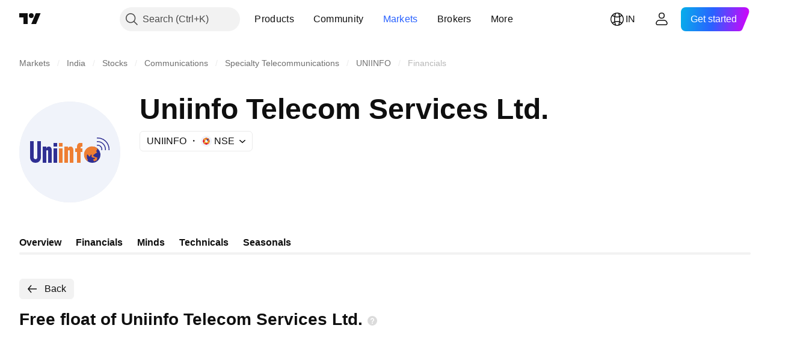

--- FILE ---
content_type: application/javascript; charset=utf-8
request_url: https://static.tradingview.com/static/bundles/en.60866.3e7cba8cbe6d9d5f6f4b.js
body_size: 9341
content:
(self.webpackChunktradingview=self.webpackChunktradingview||[]).push([[60866,63173,43878,87178,8955,37117,47742,8800,83477],{431062:e=>{e.exports=["About"]},610795:e=>{e.exports=["Annual"]},185330:e=>{e.exports=["Final"]},505170:e=>{e.exports=["Interim"]},603595:e=>{e.exports=["Other"]},362668:e=>{e.exports=["Monthly"]},451262:e=>{e.exports=["Semi-Annual"]},964836:e=>{e.exports=["Special"]},46793:e=>{e.exports=["Quarterly"]},340022:e=>{e.exports=["Weekly"]},183699:e=>{e.exports=["Next"]},783477:e=>{e.exports=Object.create(null),e.exports.Technicals_study=["Technicals"],e.exports["*All Candlestick Patterns*_study"]=["*All Candlestick Patterns*"],e.exports["24-hour Volume_study"]=["24-hour Volume"],e.exports["52 Week High/Low_study"]=["52 Week High/Low"],e.exports.ASI_study=["ASI"],e.exports["Abandoned Baby - Bearish_study"]=["Abandoned Baby - Bearish"],e.exports["Abandoned Baby - Bullish_study"]=["Abandoned Baby - Bullish"],e.exports["Accelerator Oscillator_study"]=["Accelerator Oscillator"],e.exports["Accounts payable_study"]=["Accounts payable"],e.exports["Accounts receivable - trade, net_study"]=["Accounts receivable - trade, net"],e.exports["Accounts receivables, gross_study"]=["Accounts receivables, gross"],e.exports.Accruals_study=["Accruals"],e.exports["Accrued payroll_study"]=["Accrued payroll"],e.exports["Accumulated depreciation, total_study"]=["Accumulated depreciation, total"],e.exports["Accumulation/Distribution_study"]=["Accumulation/Distribution"],e.exports["Accumulative Swing Index_study"]=["Accumulative Swing Index"],e.exports["Additional paid-in capital/Capital surplus_study"]=["Additional paid-in capital/Capital surplus"],e.exports["Advance Decline Line_study"]=["Advance Decline Line"],e.exports["Advance Decline Ratio_study"]=["Advance Decline Ratio"],e.exports["Advance/Decline Ratio (Bars)_study"]=["Advance/Decline Ratio (Bars)"],e.exports["Advance/Decline_study"]=["Advance/Decline"],e.exports["After tax other income/expense_study"]=["After tax other income/expense"],e.exports["All Chart Patterns_study"]=["All Chart Patterns"],e.exports["Altman Z-score_study"]=["Altman Z-score"],e.exports["Amortization of deferred charges_study"]=["Amortization of deferred charges"],e.exports["Amortization of intangibles_study"]=["Amortization of intangibles"],e.exports.Amortization_study=["Amortization"],e.exports["Anchored Volume Profile_study"]=["Anchored Volume Profile"],e.exports["Arnaud Legoux Moving Average_study"]=["Arnaud Legoux Moving Average"],e.exports.Aroon_study=["Aroon"],e.exports["Asset turnover_study"]=["Asset turnover"],e.exports["Auto Anchored Volume Profile_study"]=["Auto Anchored Volume Profile"],e.exports["Auto Fib Extension_study"]=["Auto Fib Extension"],e.exports["Auto Fib Retracement_study"]=["Auto Fib Retracement"],e.exports["Auto Pitchfork_study"]=["Auto Pitchfork"],e.exports["Auto Trendlines_study"]=["Auto Trendlines"],e.exports["Average Daily Range_study"]=["Average Daily Range"],e.exports["Average Day Range_study"]=["Average Day Range"],
e.exports["Average Directional Index_study"]=["Average Directional Index"],e.exports["Average Price_study"]=["Average Price"],e.exports["Average True Range_study"]=["Average True Range"],e.exports["Average basic shares outstanding_study"]=["Average basic shares outstanding"],e.exports["Awesome Oscillator_study"]=["Awesome Oscillator"],e.exports.BBTrend_study=["BBTrend"],e.exports["Bad debt / Doubtful accounts_study"]=["Bad debt / Doubtful accounts"],e.exports["Balance of Power_study"]=["Balance of Power"],e.exports["BarUpDn Strategy_study"]=["BarUpDn Strategy"],e.exports["Basic EPS_study"]=["Basic EPS"],e.exports["Basic earnings per share (Basic EPS)_study"]=["Basic earnings per share (Basic EPS)"],e.exports["Bearish Flag Chart Pattern_study"]=["Bearish Flag Chart Pattern"],e.exports["Bearish Pennant Chart Pattern_study"]=["Bearish Pennant Chart Pattern"],e.exports["Beneish M-score_study"]=["Beneish M-score"],e.exports["Bollinger BandWidth_study"]=["Bollinger BandWidth"],e.exports["Bollinger Bands %b_study"]=["Bollinger Bands %b"],e.exports["Bollinger Bands Strategy directed_study"]=["Bollinger Bands Strategy directed"],e.exports["Bollinger Bands Strategy_study"]=["Bollinger Bands Strategy"],e.exports["Bollinger Bands_study"]=["Bollinger Bands"],e.exports["Bollinger Bars_study"]=["Bollinger Bars"],e.exports["Book value per share_study"]=["Book value per share"],e.exports["Bull Bear Power_study"]=["Bull Bear Power"],e.exports["Bullish Flag Chart Pattern_study"]=["Bullish Flag Chart Pattern"],e.exports["Bullish Pennant Chart Pattern_study"]=["Bullish Pennant Chart Pattern"],e.exports["Buyback yield %_study"]=["Buyback yield %"],e.exports["COGS to revenue ratio_study"]=["COGS to revenue ratio"],e.exports.CRSI_study=["CRSI"],e.exports["CapEx per share_study"]=["CapEx per share"],e.exports["Capital and operating lease obligations_study"]=["Capital and operating lease obligations"],e.exports["Capital expenditures - fixed assets_study"]=["Capital expenditures - fixed assets"],e.exports["Capital expenditures - other assets_study"]=["Capital expenditures - other assets"],e.exports["Capital expenditures_study"]=["Capital expenditures"],e.exports["Capitalized lease obligations_study"]=["Capitalized lease obligations"],e.exports["Cash & equivalents_study"]=["Cash & equivalents"],e.exports["Cash and short term investments_study"]=["Cash and short term investments"],e.exports["Cash conversion cycle_study"]=["Cash conversion cycle"],e.exports["Cash from financing activities_study"]=["Cash from financing activities"],e.exports["Cash from investing activities_study"]=["Cash from investing activities"],e.exports["Cash from operating activities_study"]=["Cash from operating activities"],e.exports["Cash per share_study"]=["Cash per share"],e.exports["Cash to debt ratio_study"]=["Cash to debt ratio"],e.exports["Chaikin Money Flow_study"]=["Chaikin Money Flow"],e.exports["Chaikin Oscillator_study"]=["Chaikin Oscillator"],e.exports["Chaikin Volatility_study"]=["Chaikin Volatility"],
e.exports["Chande Kroll Stop_study"]=["Chande Kroll Stop"],e.exports["Chande Momentum Oscillator_study"]=["Chande Momentum Oscillator"],e.exports["Change in accounts payable_study"]=["Change in accounts payable"],e.exports["Change in accounts receivable_study"]=["Change in accounts receivable"],e.exports["Change in accrued expenses_study"]=["Change in accrued expenses"],e.exports["Change in inventories_study"]=["Change in inventories"],e.exports["Change in other assets/liabilities_study"]=["Change in other assets/liabilities"],e.exports["Change in taxes payable_study"]=["Change in taxes payable"],e.exports["Changes in working capital_study"]=["Changes in working capital"],e.exports.ChannelBreakOutStrategy_study=["ChannelBreakOutStrategy"],e.exports["Chop Zone_study"]=["Chop Zone"],e.exports["Choppiness Index_study"]=["Choppiness Index"],e.exports["Commodity Channel Index_study"]=["Commodity Channel Index"],e.exports["Common dividends paid_study"]=["Common dividends paid"],e.exports["Common equity, total_study"]=["Common equity, total"],e.exports["Common stock par/Carrying value_study"]=["Common stock par/Carrying value"],e.exports.Compare_study=["Compare"],e.exports["Conditional Expressions_study"]=["Conditional Expressions"],e.exports["Connors RSI_study"]=["Connors RSI"],e.exports.ConnorsRSI_study=["ConnorsRSI"],e.exports["Consecutive Up/Down Strategy_study"]=["Consecutive Up/Down Strategy"],e.exports["Coppock Curve_study"]=["Coppock Curve"],e.exports["Correlation - Log_study"]=["Correlation - Log"],e.exports["Correlation Coefficient_study"]=["Correlation Coefficient"],e.exports["Cost of goods sold_study"]=["Cost of goods sold"],e.exports["Cost of goods_study"]=["Cost of goods"],e.exports["Crypto Open Interest_study"]=["Crypto Open Interest"],e.exports["Cumulative Volume Delta_study"]=["Cumulative Volume Delta"],e.exports["Cumulative Volume Index_study"]=["Cumulative Volume Index"],e.exports["Cup and Handle Chart Pattern_study"]=["Cup and Handle Chart Pattern"],e.exports["Current portion of LT debt and capital leases_study"]=["Current portion of LT debt and capital leases"],e.exports["Current ratio_study"]=["Current ratio"],e.exports.DMI_study=["DMI"],e.exports["Dark Cloud Cover - Bearish_study"]=["Dark Cloud Cover - Bearish"],e.exports["Days inventory_study"]=["Days inventory"],e.exports["Days payable_study"]=["Days payable"],e.exports["Days sales outstanding_study"]=["Days sales outstanding"],e.exports["Debt to EBITDA ratio_study"]=["Debt to EBITDA ratio"],e.exports["Debt to assets ratio_study"]=["Debt to assets ratio"],e.exports["Debt to equity ratio_study"]=["Debt to equity ratio"],e.exports["Debt to revenue ratio_study"]=["Debt to revenue ratio"],e.exports["Deferred income, current_study"]=["Deferred income, current"],e.exports["Deferred income, non-current_study"]=["Deferred income, non-current"],e.exports["Deferred tax assets_study"]=["Deferred tax assets"],e.exports["Deferred tax liabilities_study"]=["Deferred tax liabilities"],e.exports["Deferred taxes (cash flow)_study"]=["Deferred taxes (cash flow)"],
e.exports["Deprecation and amortization_study"]=["Deprecation and amortization"],e.exports["Depreciation & amortization (cash flow)_study"]=["Depreciation & amortization (cash flow)"],e.exports["Depreciation/depletion_study"]=["Depreciation/depletion"],e.exports.Depreciation_study=["Depreciation"],e.exports["Detrended Price Oscillator_study"]=["Detrended Price Oscillator"],e.exports["Diluted EPS_study"]=["Diluted EPS"],e.exports["Diluted earnings per share (Diluted EPS)_study"]=["Diluted earnings per share (Diluted EPS)"],e.exports["Diluted net income available to common stockholders_study"]=["Diluted net income available to common stockholders"],e.exports["Diluted shares outstanding_study"]=["Diluted shares outstanding"],e.exports["Dilution adjustment_study"]=["Dilution adjustment"],e.exports["Directional Movement Index_study"]=["Directional Movement Index"],e.exports["Directional Movement_study"]=["Directional Movement"],e.exports["Discontinued operations_study"]=["Discontinued operations"],e.exports["Divergence Indicator_study"]=["Divergence Indicator"],e.exports["Dividend payout ratio %_study"]=["Dividend payout ratio %"],e.exports["Dividend yield %_study"]=["Dividend yield %"],e.exports["Dividends payable_study"]=["Dividends payable"],e.exports["Dividends per share - common stock primary issue_study"]=["Dividends per share - common stock primary issue"],e.exports["Doji Star - Bearish_study"]=["Doji Star - Bearish"],e.exports["Doji Star - Bullish_study"]=["Doji Star - Bullish"],e.exports.Doji_study=["Doji"],e.exports["Donchian Channels_study"]=["Donchian Channels"],e.exports["Double Bottom Chart Pattern_study"]=["Double Bottom Chart Pattern"],e.exports["Double EMA_study"]=["Double EMA"],e.exports["Double Top Chart Pattern_study"]=["Double Top Chart Pattern"],e.exports["Downside Tasuki Gap - Bearish_study"]=["Downside Tasuki Gap - Bearish"],e.exports["Dragonfly Doji - Bullish_study"]=["Dragonfly Doji - Bullish"],e.exports["EBIT per share_study"]=["EBIT per share"],e.exports["EBITDA margin %_study"]=["EBITDA margin %"],e.exports["EBITDA per share_study"]=["EBITDA per share"],e.exports.EBITDA_study=["EBITDA"],e.exports.EBIT_study=["EBIT"],e.exports["EMA Cross_study"]=["EMA Cross"],e.exports["EPS basic one year growth_study"]=["EPS basic one year growth"],e.exports["EPS diluted one year growth_study"]=["EPS diluted one year growth"],e.exports["EPS estimates_study"]=["EPS estimates"],e.exports["Earnings yield_study"]=["Earnings yield"],e.exports["Ease Of Movement_study"]=["Ease Of Movement"],e.exports["Ease of Movement_study"]=["Ease of Movement"],e.exports["Effective interest rate on debt %_study"]=["Effective interest rate on debt %"],e.exports["Elder Force Index_study"]=["Elder Force Index"],e.exports["Elder's Force Index_study"]=["Elder's Force Index"],e.exports["Elders Force Index_study"]=["Elders Force Index"],e.exports["Elliott Wave Chart Pattern_study"]=["Elliott Wave Chart Pattern"],e.exports["Engulfing - Bearish_study"]=["Engulfing - Bearish"],e.exports["Engulfing - Bullish_study"]=["Engulfing - Bullish"],
e.exports["Enterprise value to EBIT ratio_study"]=["Enterprise value to EBIT ratio"],e.exports["Enterprise value to EBITDA ratio_study"]=["Enterprise value to EBITDA ratio"],e.exports["Enterprise value to revenue ratio_study"]=["Enterprise value to revenue ratio"],e.exports["Enterprise value_study"]=["Enterprise value"],e.exports.Envelope_study=["Envelope"],e.exports.Envelopes_study=["Envelopes"],e.exports["Equity in earnings_study"]=["Equity in earnings"],e.exports["Equity to assets ratio_study"]=["Equity to assets ratio"],e.exports["Evening Doji Star - Bearish_study"]=["Evening Doji Star - Bearish"],e.exports["Evening Star - Bearish_study"]=["Evening Star - Bearish"],e.exports["Falling Three Methods - Bearish_study"]=["Falling Three Methods - Bearish"],e.exports["Falling Wedge Chart Pattern_study"]=["Falling Wedge Chart Pattern"],e.exports["Falling Window - Bearish_study"]=["Falling Window - Bearish"],e.exports["Financing activities – other sources_study"]=["Financing activities – other sources"],e.exports["Financing activities – other uses_study"]=["Financing activities – other uses"],e.exports["Fisher Transform_study"]=["Fisher Transform"],e.exports["Fixed Range Volume Profile_study"]=["Fixed Range Volume Profile"],e.exports["Fixed Range_study"]=["Fixed Range"],e.exports["Float shares outstanding_study"]=["Float shares outstanding"],e.exports["Free cash flow margin %_study"]=["Free cash flow margin %"],e.exports["Free cash flow per share_study"]=["Free cash flow per share"],e.exports["Free cash flow_study"]=["Free cash flow"],e.exports["Free float_study"]=["Free float"],e.exports["Fulmer H factor_study"]=["Fulmer H factor"],e.exports["Funding Rate_study"]=["Funding Rate"],e.exports["Funds from operations_study"]=["Funds from operations"],e.exports.Gaps_study=["Gaps"],e.exports["Goodwill to assets ratio_study"]=["Goodwill to assets ratio"],e.exports["Goodwill, net_study"]=["Goodwill, net"],e.exports["Graham's number_study"]=["Graham's number"],e.exports["Gravestone Doji - Bearish_study"]=["Gravestone Doji - Bearish"],e.exports["Greedy Strategy_study"]=["Greedy Strategy"],e.exports["Gross margin %_study"]=["Gross margin %"],e.exports["Gross profit to assets ratio_study"]=["Gross profit to assets ratio"],e.exports["Gross profit_study"]=["Gross profit"],e.exports["Gross property/plant/equipment_study"]=["Gross property/plant/equipment"],e.exports["Guppy Multiple Moving Average_study"]=["Guppy Multiple Moving Average"],e.exports["Hammer - Bullish_study"]=["Hammer - Bullish"],e.exports["Hanging Man - Bearish_study"]=["Hanging Man - Bearish"],e.exports["Harami - Bearish_study"]=["Harami - Bearish"],e.exports["Harami - Bullish_study"]=["Harami - Bullish"],e.exports["Harami Cross - Bearish_study"]=["Harami Cross - Bearish"],e.exports["Harami Cross - Bullish_study"]=["Harami Cross - Bullish"],e.exports["Head and Shoulders Chart Pattern_study"]=["Head and Shoulders Chart Pattern"],e.exports["Historical Volatility_study"]=["Historical Volatility"],e.exports["Hull Moving Average_study"]=["Hull Moving Average"],
e.exports["Ichimoku Cloud_study"]=["Ichimoku Cloud"],e.exports.Ichimoku_study=["Ichimoku"],e.exports.Impairments_study=["Impairments"],e.exports["InSide Bar Strategy_study"]=["InSide Bar Strategy"],e.exports["Income Tax Credits_study"]=["Income Tax Credits"],e.exports["Income Tax, current - foreign_study"]=["Income Tax, current - foreign"],e.exports["Income tax payable_study"]=["Income tax payable"],e.exports["Income tax, current - domestic_study"]=["Income tax, current - domestic"],e.exports["Income tax, current_study"]=["Income tax, current"],e.exports["Income tax, deferred - domestic_study"]=["Income tax, deferred - domestic"],e.exports["Income tax, deferred - foreign_study"]=["Income tax, deferred - foreign"],e.exports["Income tax, deferred_study"]=["Income tax, deferred"],e.exports["Interest capitalized_study"]=["Interest capitalized"],e.exports["Interest coverage_study"]=["Interest coverage"],e.exports["Interest expense on debt_study"]=["Interest expense on debt"],e.exports["Interest expense, net of interest capitalized_study"]=["Interest expense, net of interest capitalized"],e.exports["Inventories - finished goods_study"]=["Inventories - finished goods"],e.exports["Inventories - progress payments & other_study"]=["Inventories - progress payments & other"],e.exports["Inventories - raw materials_study"]=["Inventories - raw materials"],e.exports["Inventories - work in progress_study"]=["Inventories - work in progress"],e.exports["Inventory to revenue ratio_study"]=["Inventory to revenue ratio"],e.exports["Inventory turnover_study"]=["Inventory turnover"],e.exports["Inverted Cup and Handle Chart Pattern_study"]=["Inverted Cup and Handle Chart Pattern"],e.exports["Inverted Hammer - Bullish_study"]=["Inverted Hammer - Bullish"],e.exports["Inverted Head and Shoulders Chart Pattern_study"]=["Inverted Head and Shoulders Chart Pattern"],e.exports["Investing activities – other sources_study"]=["Investing activities – other sources"],e.exports["Investing activities – other uses_study"]=["Investing activities – other uses"],e.exports["Investments in unconsolidated subsidiaries_study"]=["Investments in unconsolidated subsidiaries"],e.exports["Issuance of long term debt_study"]=["Issuance of long term debt"],e.exports["Issuance/retirement of debt, net_study"]=["Issuance/retirement of debt, net"],e.exports["Issuance/retirement of long term debt_study"]=["Issuance/retirement of long term debt"],e.exports["Issuance/retirement of other debt_study"]=["Issuance/retirement of other debt"],e.exports["Issuance/retirement of short term debt_study"]=["Issuance/retirement of short term debt"],e.exports["Issuance/retirement of stock, net_study"]=["Issuance/retirement of stock, net"],e.exports["KZ index_study"]=["KZ index"],e.exports["Keltner Channel Strategy_study"]=["Keltner Channel Strategy"],e.exports["Keltner Channels Strategy_study"]=["Keltner Channels Strategy"],e.exports["Keltner Channels_study"]=["Keltner Channels"],e.exports["Key stats_study"]=["Key stats"],e.exports["Kicking - Bearish_study"]=["Kicking - Bearish"],
e.exports["Kicking - Bullish_study"]=["Kicking - Bullish"],e.exports["Klinger Oscillator_study"]=["Klinger Oscillator"],e.exports["Know Sure Thing_study"]=["Know Sure Thing"],e.exports["Least Squares Moving Average_study"]=["Least Squares Moving Average"],e.exports["Legal claim expense_study"]=["Legal claim expense"],e.exports["Linear Regression Channel_study"]=["Linear Regression Channel"],e.exports["Linear Regression Curve_study"]=["Linear Regression Curve"],e.exports["Linear Regression Slope_study"]=["Linear Regression Slope"],e.exports["Linear Regression_study"]=["Linear Regression"],e.exports.Liquidations_study=["Liquidations"],e.exports["Liquidity ratios_study"]=["Liquidity ratios"],e.exports["Long Lower Shadow - Bullish_study"]=["Long Lower Shadow - Bullish"],e.exports["Long Short Accounts %_study"]=["Long Short Accounts %"],e.exports["Long Upper Shadow - Bearish_study"]=["Long Upper Shadow - Bearish"],e.exports["Long term debt excl. lease liabilities_study"]=["Long term debt excl. lease liabilities"],e.exports["Long term debt to total assets ratio_study"]=["Long term debt to total assets ratio"],e.exports["Long term debt to total equity ratio_study"]=["Long term debt to total equity ratio"],e.exports["Long term debt_study"]=["Long term debt"],e.exports["Long term investments_study"]=["Long term investments"],e.exports["Long/Short Ratio Accounts_study"]=["Long/Short Ratio Accounts"],e.exports["MA Cross_study"]=["MA Cross"],e.exports["MA with EMA Cross_study"]=["MA with EMA Cross"],e.exports["MA/EMA Cross_study"]=["MA/EMA Cross"],e.exports["MACD Strategy_study"]=["MACD Strategy"],e.exports.MACD_study=["MACD"],e.exports["Majority Rule_study"]=["Majority Rule"],e.exports["Market capitalization_study"]=["Market capitalization"],e.exports["Marubozu Black - Bearish_study"]=["Marubozu Black - Bearish"],e.exports["Marubozu White - Bullish_study"]=["Marubozu White - Bullish"],e.exports["Mass Index_study"]=["Mass Index"],e.exports["McGinley Dynamic_study"]=["McGinley Dynamic"],e.exports["Median Price_study"]=["Median Price"],e.exports.Median_study=["Median"],e.exports["Minority interest_study"]=["Minority interest"],e.exports["Miscellaneous non-operating expense_study"]=["Miscellaneous non-operating expense"],e.exports["Momentum Strategy_study"]=["Momentum Strategy"],e.exports.Momentum_study=["Momentum"],e.exports["Money Flow Index_study"]=["Money Flow Index"],e.exports["Money Flow_study"]=["Money Flow"],e.exports["Moon Phases_study"]=["Moon Phases"],e.exports["Morning Doji Star - Bullish_study"]=["Morning Doji Star - Bullish"],e.exports["Morning Star - Bullish_study"]=["Morning Star - Bullish"],e.exports["Moving Average Adaptive_study"]=["Moving Average Adaptive"],e.exports["Moving Average Channel_study"]=["Moving Average Channel"],e.exports["Moving Average Convergence Divergence_study"]=["Moving Average Convergence Divergence"],e.exports["Moving Average Convergence/Divergence_study"]=["Moving Average Convergence/Divergence"],e.exports["Moving Average Double_study"]=["Moving Average Double"],
e.exports["Moving Average Exponential_study"]=["Moving Average Exponential"],e.exports["Moving Average Hamming_study"]=["Moving Average Hamming"],e.exports["Moving Average Modified_study"]=["Moving Average Modified"],e.exports["Moving Average Multiple_study"]=["Moving Average Multiple"],e.exports["Moving Average Ribbon_study"]=["Moving Average Ribbon"],e.exports["Moving Average Simple_study"]=["Moving Average Simple"],e.exports["Moving Average Triple_study"]=["Moving Average Triple"],e.exports["Moving Average Weighted_study"]=["Moving Average Weighted"],e.exports["Moving Average_study"]=["Moving Average"],e.exports["MovingAvg Cross_study"]=["MovingAvg Cross"],e.exports["MovingAvg2Line Cross_study"]=["MovingAvg2Line Cross"],e.exports["Multi-Time Period Charts_study"]=["Multi-Time Period Charts"],e.exports["Net Volume_study"]=["Net Volume"],e.exports["Net current asset value per share_study"]=["Net current asset value per share"],e.exports["Net debt_study"]=["Net debt"],e.exports["Net income (cash flow)_study"]=["Net income (cash flow)"],e.exports["Net income before discontinued operations_study"]=["Net income before discontinued operations"],e.exports["Net income per employee_study"]=["Net income per employee"],e.exports["Net income_study"]=["Net income"],e.exports["Net intangible assets_study"]=["Net intangible assets"],e.exports["Net margin %_study"]=["Net margin %"],e.exports["Net property/plant/equipment_study"]=["Net property/plant/equipment"],e.exports["Non-cash items_study"]=["Non-cash items"],e.exports["Non-controlling/minority interest_study"]=["Non-controlling/minority interest"],e.exports["Non-operating income, excl. interest expenses_study"]=["Non-operating income, excl. interest expenses"],e.exports["Non-operating income, total_study"]=["Non-operating income, total"],e.exports["Non-operating interest income_study"]=["Non-operating interest income"],e.exports["Note receivable - long term_study"]=["Note receivable - long term"],e.exports["Notes payable_study"]=["Notes payable"],e.exports["Number of employees_study"]=["Number of employees"],e.exports["Number of shareholders_study"]=["Number of shareholders"],e.exports["On Balance Volume_study"]=["On Balance Volume"],e.exports["On Neck - Bearish_study"]=["On Neck - Bearish"],e.exports["Open Interest_study"]=["Open Interest"],e.exports["Operating cash flow per share_study"]=["Operating cash flow per share"],e.exports["Operating earnings yield %_study"]=["Operating earnings yield %"],e.exports["Operating expenses (excl. COGS)_study"]=["Operating expenses (excl. COGS)"],e.exports["Operating income_study"]=["Operating income"],e.exports["Operating lease liabilities_study"]=["Operating lease liabilities"],e.exports["Operating margin %_study"]=["Operating margin %"],e.exports["Other COGS_study"]=["Other COGS"],e.exports["Other common equity_study"]=["Other common equity"],e.exports["Other cost of goods sold_study"]=["Other cost of goods sold"],e.exports["Other current assets, total_study"]=["Other current assets, total"],
e.exports["Other current liabilities_study"]=["Other current liabilities"],e.exports["Other exceptional charges_study"]=["Other exceptional charges"],e.exports["Other financing cash flow items, total_study"]=["Other financing cash flow items, total"],e.exports["Other intangibles, net_study"]=["Other intangibles, net"],e.exports["Other investing cash flow items, total_study"]=["Other investing cash flow items, total"],e.exports["Other investments_study"]=["Other investments"],e.exports["Other liabilities, total_study"]=["Other liabilities, total"],e.exports["Other long term assets, total_study"]=["Other long term assets, total"],e.exports["Other non-current liabilities, total_study"]=["Other non-current liabilities, total"],e.exports["Other operating expenses, total_study"]=["Other operating expenses, total"],e.exports["Other receivables_study"]=["Other receivables"],e.exports["Other short term debt_study"]=["Other short term debt"],e.exports["OutSide Bar Strategy_study"]=["OutSide Bar Strategy"],e.exports.Overlay_study=["Overlay"],e.exports["PEG ratio_study"]=["PEG ratio"],e.exports["Paid in capital_study"]=["Paid in capital"],e.exports["Parabolic SAR Strategy_study"]=["Parabolic SAR Strategy"],e.exports["Parabolic SAR_study"]=["Parabolic SAR"],e.exports["Per share metrics_study"]=["Per share metrics"],e.exports.Performance_study=["Performance"],e.exports["Periodic Volume Profile_study"]=["Periodic Volume Profile"],e.exports["Piercing - Bullish_study"]=["Piercing - Bullish"],e.exports["Piotroski F-score_study"]=["Piotroski F-score"],e.exports["Pivot Extension Strategy_study"]=["Pivot Extension Strategy"],e.exports["Pivot Points High Low_study"]=["Pivot Points High Low"],e.exports["Pivot Points Standard_study"]=["Pivot Points Standard"],e.exports["Pivot Reversal Strategy_study"]=["Pivot Reversal Strategy"],e.exports["Preferred dividends paid_study"]=["Preferred dividends paid"],e.exports["Preferred dividends_study"]=["Preferred dividends"],e.exports["Preferred stock, carrying value_study"]=["Preferred stock, carrying value"],e.exports["Prepaid expenses_study"]=["Prepaid expenses"],e.exports["Pretax equity in earnings_study"]=["Pretax equity in earnings"],e.exports["Pretax income_study"]=["Pretax income"],e.exports["Price Channel Strategy_study"]=["Price Channel Strategy"],e.exports["Price Channel_study"]=["Price Channel"],e.exports["Price Oscillator_study"]=["Price Oscillator"],e.exports["Price Target_study"]=["Price Target"],e.exports["Price Volume Trend_study"]=["Price Volume Trend"],e.exports["Price earnings ratio forward_study"]=["Price earnings ratio forward"],e.exports["Price sales ratio forward_study"]=["Price sales ratio forward"],e.exports["Price to book ratio_study"]=["Price to book ratio"],e.exports["Price to cash flow ratio_study"]=["Price to cash flow ratio"],e.exports["Price to earnings ratio_study"]=["Price to earnings ratio"],e.exports["Price to free cash flow ratio_study"]=["Price to free cash flow ratio"],e.exports["Price to sales ratio_study"]=["Price to sales ratio"],
e.exports["Price to tangible book ratio_study"]=["Price to tangible book ratio"],e.exports["Profitability ratios_study"]=["Profitability ratios"],e.exports["Provision for risks & charge_study"]=["Provision for risks & charge"],e.exports["Purchase of investments_study"]=["Purchase of investments"],e.exports["Purchase/acquisition of business_study"]=["Purchase/acquisition of business"],e.exports["Purchase/sale of business, net_study"]=["Purchase/sale of business, net"],e.exports["Purchase/sale of investments, net_study"]=["Purchase/sale of investments, net"],e.exports["Quality ratio_study"]=["Quality ratio"],e.exports["Quick ratio_study"]=["Quick ratio"],e.exports["RCI Ribbon_study"]=["RCI Ribbon"],e.exports["RSI Divergence Indicator_study"]=["RSI Divergence Indicator"],e.exports["RSI Strategy_study"]=["RSI Strategy"],e.exports["Rank Correlation Index_study"]=["Rank Correlation Index"],e.exports["Rate Of Change_study"]=["Rate Of Change"],e.exports["Rectangle Chart Pattern_study"]=["Rectangle Chart Pattern"],e.exports["Reduction of long term debt_study"]=["Reduction of long term debt"],e.exports["Relative Strength Index_study"]=["Relative Strength Index"],e.exports["Relative Vigor Index_study"]=["Relative Vigor Index"],e.exports["Relative Volatility Index_study"]=["Relative Volatility Index"],e.exports["Relative Volume at Time_study"]=["Relative Volume at Time"],e.exports["Repurchase of common & preferred stock_study"]=["Repurchase of common & preferred stock"],e.exports["Research & development to revenue ratio_study"]=["Research & development to revenue ratio"],e.exports["Research & development_study"]=["Research & development"],e.exports["Restructuring charge_study"]=["Restructuring charge"],e.exports["Retained earnings_study"]=["Retained earnings"],e.exports["Return on assets %_study"]=["Return on assets %"],e.exports["Return on equity %_study"]=["Return on equity %"],e.exports["Return on equity adjusted to book value %_study"]=["Return on equity adjusted to book value %"],e.exports["Return on invested capital %_study"]=["Return on invested capital %"],e.exports["Return on tangible assets %_study"]=["Return on tangible assets %"],e.exports["Return on tangible equity %_study"]=["Return on tangible equity %"],e.exports["Revenue estimates_study"]=["Revenue estimates"],e.exports["Revenue one year growth_study"]=["Revenue one year growth"],e.exports["Revenue per employee_study"]=["Revenue per employee"],e.exports["Revenue per share_study"]=["Revenue per share"],e.exports["Rising Three Methods - Bullish_study"]=["Rising Three Methods - Bullish"],e.exports["Rising Wedge Chart Pattern_study"]=["Rising Wedge Chart Pattern"],e.exports["Rising Window - Bullish_study"]=["Rising Window - Bullish"],e.exports["Rob Booker - ADX Breakout_study"]=["Rob Booker - ADX Breakout"],e.exports["Rob Booker - Intraday Pivot Points_study"]=["Rob Booker - Intraday Pivot Points"],e.exports["Rob Booker - Knoxville Divergence_study"]=["Rob Booker - Knoxville Divergence"],
e.exports["Rob Booker - Missed Pivot Points_study"]=["Rob Booker - Missed Pivot Points"],e.exports["Rob Booker - Reversal_study"]=["Rob Booker - Reversal"],e.exports["Rob Booker - Ziv Ghost Pivots_study"]=["Rob Booker - Ziv Ghost Pivots"],e.exports["SMI Ergodic Indicator/Oscillator_study"]=["SMI Ergodic Indicator/Oscillator"],e.exports["SMI Ergodic Indicator_study"]=["SMI Ergodic Indicator"],e.exports["SMI Ergodic Oscillator_study"]=["SMI Ergodic Oscillator"],e.exports["Sale of common & preferred stock_study"]=["Sale of common & preferred stock"],e.exports["Sale of fixed assets & businesses_study"]=["Sale of fixed assets & businesses"],e.exports["Sale/maturity of investments_study"]=["Sale/maturity of investments"],e.exports.Seasonality_study=["Seasonality"],e.exports["Selling/general/admin expenses, other_study"]=["Selling/general/admin expenses, other"],e.exports["Selling/general/admin expenses, total_study"]=["Selling/general/admin expenses, total"],e.exports["Session Time Price Opportunity_study"]=["Session Time Price Opportunity"],e.exports["Session Volume HD_study"]=["Session Volume HD"],e.exports["Session Volume Profile HD_study"]=["Session Volume Profile HD"],e.exports["Session Volume Profile_study"]=["Session Volume Profile"],e.exports["Session Volume_study"]=["Session Volume"],e.exports["Shareholders' equity_study"]=["Shareholders' equity"],e.exports["Shares buyback ratio %_study"]=["Shares buyback ratio %"],e.exports["Shooting Star - Bearish_study"]=["Shooting Star - Bearish"],e.exports["Short term debt excl. current portion of LT debt_study"]=["Short term debt excl. current portion of LT debt"],e.exports["Short term debt_study"]=["Short term debt"],e.exports["Short term investments_study"]=["Short term investments"],e.exports["Sloan ratio %_study"]=["Sloan ratio %"],e.exports["Smoothed Moving Average_study"]=["Smoothed Moving Average"],e.exports["Solvency ratios_study"]=["Solvency ratios"],e.exports["Spinning Top Black_study"]=["Spinning Top Black"],e.exports["Spinning Top White_study"]=["Spinning Top White"],e.exports["Springate score_study"]=["Springate score"],e.exports["Standard Deviation_study"]=["Standard Deviation"],e.exports["Standard Error Bands_study"]=["Standard Error Bands"],e.exports["Standard Error_study"]=["Standard Error"],e.exports.Stoch_study=["Stoch"],e.exports["Stochastic Momentum Index_study"]=["Stochastic Momentum Index"],e.exports["Stochastic RSI_study"]=["Stochastic RSI"],e.exports["Stochastic Slow Strategy_study"]=["Stochastic Slow Strategy"],e.exports.Stochastic_study=["Stochastic"],e.exports.SuperTrend_study=["SuperTrend"],e.exports["Supertrend Strategy_study"]=["Supertrend Strategy"],e.exports.Supertrend_study=["Supertrend"],e.exports["Sustainable growth rate_study"]=["Sustainable growth rate"],e.exports.TRIX_study=["TRIX"],e.exports["Tangible book value per share_study"]=["Tangible book value per share"],e.exports["Tangible common equity ratio_study"]=["Tangible common equity ratio"],e.exports.Taxes_study=["Taxes"],
e.exports["Technical Ratings Strategy_study"]=["Technical Ratings Strategy"],e.exports["Technical Ratings_study"]=["Technical Ratings"],e.exports["Three Black Crows - Bearish_study"]=["Three Black Crows - Bearish"],e.exports["Three White Soldiers - Bullish_study"]=["Three White Soldiers - Bullish"],e.exports["Time Price Opportunity_study"]=["Time Price Opportunity"],e.exports["Time Weighted Average Price_study"]=["Time Weighted Average Price"],e.exports["Tobin's Q (approximate)_study"]=["Tobin's Q (approximate)"],e.exports["Total assets_study"]=["Total assets"],e.exports["Total cash dividends paid_study"]=["Total cash dividends paid"],e.exports["Total common shares outstanding_study"]=["Total common shares outstanding"],e.exports["Total current assets_study"]=["Total current assets"],e.exports["Total current liabilities_study"]=["Total current liabilities"],e.exports["Total debt per share_study"]=["Total debt per share"],e.exports["Total debt_study"]=["Total debt"],e.exports["Total equity_study"]=["Total equity"],e.exports["Total inventory_study"]=["Total inventory"],e.exports["Total liabilities & shareholders' equities_study"]=["Total liabilities & shareholders' equities"],e.exports["Total liabilities_study"]=["Total liabilities"],e.exports["Total non-current assets_study"]=["Total non-current assets"],e.exports["Total non-current liabilities_study"]=["Total non-current liabilities"],e.exports["Total operating expenses_study"]=["Total operating expenses"],e.exports["Total receivables, net_study"]=["Total receivables, net"],e.exports["Total revenue_study"]=["Total revenue"],e.exports["Trading Sessions_study"]=["Trading Sessions"],e.exports["Treasury stock - common_study"]=["Treasury stock - common"],e.exports["Trend Strength Index_study"]=["Trend Strength Index"],e.exports["Tri-Star - Bearish_study"]=["Tri-Star - Bearish"],e.exports["Tri-Star - Bullish_study"]=["Tri-Star - Bullish"],e.exports["Triangle Chart Pattern_study"]=["Triangle Chart Pattern"],e.exports["Triple Bottom Chart Pattern_study"]=["Triple Bottom Chart Pattern"],e.exports["Triple EMA_study"]=["Triple EMA"],e.exports["Triple Top Chart Pattern_study"]=["Triple Top Chart Pattern"],e.exports["True Strength Index_study"]=["True Strength Index"],e.exports["True Strength Indicator_study"]=["True Strength Indicator"],e.exports["Tweezer Bottom - Bullish_study"]=["Tweezer Bottom - Bullish"],e.exports["Tweezer Top - Bearish_study"]=["Tweezer Top - Bearish"],e.exports["Typical Price_study"]=["Typical Price"],e.exports["Ultimate Oscillator_study"]=["Ultimate Oscillator"],e.exports["Unrealized gain/loss_study"]=["Unrealized gain/loss"],e.exports["Unusual income/expense_study"]=["Unusual income/expense"],e.exports["Up/Down Volume_study"]=["Up/Down Volume"],e.exports["Upside Tasuki Gap - Bullish_study"]=["Upside Tasuki Gap - Bullish"],e.exports["VWAP Auto Anchored_study"]=["VWAP Auto Anchored"],e.exports.VWAP_study=["VWAP"],e.exports.VWMA_study=["VWMA"],e.exports["Valuation ratios_study"]=["Valuation ratios"],
e.exports["Visible Average Price_study"]=["Visible Average Price"],e.exports["Visible Range Volume Profile_study"]=["Visible Range Volume Profile"],e.exports["Visible Range_study"]=["Visible Range"],e.exports.Vol_study=["Vol"],e.exports["Volatility Close-to-Close_study"]=["Volatility Close-to-Close"],e.exports["Volatility Index_study"]=["Volatility Index"],e.exports["Volatility O-H-L-C_study"]=["Volatility O-H-L-C"],e.exports["Volatility Stop_study"]=["Volatility Stop"],e.exports["Volatility Zero Trend Close-to-Close_study"]=["Volatility Zero Trend Close-to-Close"],e.exports["Volty Expan Close Strategy_study"]=["Volty Expan Close Strategy"],e.exports["Volume Delta_study"]=["Volume Delta"],e.exports["Volume Oscillator_study"]=["Volume Oscillator"],e.exports["Volume Weighted Average Price_study"]=["Volume Weighted Average Price"],e.exports["Volume Weighted Moving Average_study"]=["Volume Weighted Moving Average"],e.exports.Volume_study=["Volume"],e.exports["Vortex Indicator_study"]=["Vortex Indicator"],e.exports["Williams %R_study"]=["Williams %R"],e.exports["Williams Alligator_study"]=["Williams Alligator"],e.exports["Williams Fractal_study"]=["Williams Fractal"],e.exports["Williams Fractals_study"]=["Williams Fractals"],e.exports["Williams Percent Range_study"]=["Williams Percent Range"],e.exports["Woodies CCI_study"]=["Woodies CCI"],e.exports["Working capital per share_study"]=["Working capital per share"],e.exports["Zig Zag_study"]=["Zig Zag"],e.exports["Zmijewski score_study"]=["Zmijewski score"]},79869:e=>{e.exports=["COGS"]},725765:e=>{e.exports=["CEO"]},514269:e=>{e.exports=["Common equity Tier 1 ratio"]},343900:e=>{e.exports=["Company’s recent performance and margins"]},181939:e=>{e.exports=["Copy link"]},904543:e=>{e.exports=["Cancel"]},729716:e=>{e.exports=["Capital adequacy analysis"]},941549:e=>{e.exports=["Capital allocation analysis"]},60058:e=>{e.exports=["Capital structure"]},986090:e=>{e.exports=["Cash & equivalents"]},94820:e=>{e.exports=["Cash flow"]},817865:e=>{e.exports=["Check out the financials analysis for {shortName} on @tradingview. Look first / Then leap."]},208800:e=>{e.exports=["Click here to learn more"]},47742:e=>{e.exports=["Close menu"]},540613:e=>{e.exports=["Closely held shares"]},949618:e=>{e.exports=["Currency: {currency}"]},535770:e=>{e.exports=["Current"]},316183:e=>{e.exports=["Amount"]},984847:e=>{e.exports=["Annual"]},254786:e=>{e.exports=["Actual"]},450719:e=>{e.exports=["After close"]},14834:e=>{e.exports=["After market close"]},104760:e=>{e.exports=["Assets"]},903010:e=>{e.exports=["Balance sheet"]},519391:e=>{e.exports=["Basic EPS (TTM)"]},552274:e=>{e.exports=["Before market open"]},224879:e=>{e.exports=["Before open"]},131033:e=>{e.exports=["By country"]},248866:e=>{e.exports=["By source"]},651687:e=>{e.exports=["By source/business"]},743593:e=>{e.exports=["Gross profit"]},719143:e=>{e.exports=["Growth and Profitability"]},930266:e=>{e.exports=["Data"]},722677:e=>{e.exports=["Date"]},671507:e=>{e.exports=["Debt"]},555933:e=>{e.exports=["Debt level and coverage"]},
46302:e=>{e.exports=["Dividend amount"]},694075:e=>{e.exports=["Dividend history"]},126687:e=>{e.exports=["Dividend summary"]},304872:e=>{e.exports=["Dividend payout history"]},938092:e=>{e.exports=["Dividend yield (FY)"]},505839:e=>{e.exports=["Dividend yield (indicated)"]},44719:e=>{e.exports=["Dividend yield TTM"]},261147:e=>{e.exports=["Dividend yield, history and sustainability"]},137260:e=>{e.exports=["Dividends"]},315352:e=>{e.exports=["Dividends per share (FY)"]},189372:e=>{e.exports=["EPS"]},519275:e=>{e.exports=["EPS estimate"]},151105:e=>{e.exports=["Employees (FY)"]},34654:e=>{e.exports=["Enterprise value"]},844543:e=>{e.exports=["Earnings"]},272916:e=>{e.exports=["Earnings retained"]},196122:e=>{e.exports=["Earning report live"]},980767:e=>{e.exports=["Estimate"]},730974:e=>{e.exports=["Estimates"]},7201:e=>{e.exports=["Ex-dividend date"]},713013:e=>{e.exports=["Expenses & adjustments"]},647863:e=>{e.exports=["Export"]},379909:e=>{e.exports=["Export financials to a csv"]},664891:e=>{e.exports=["Founded"]},920138:e=>{e.exports=["Forecast"]},636787:e=>{e.exports=["Financing"]},312982:e=>{e.exports=["Financial export"]},918784:e=>{e.exports=["Financial health"]},953811:e=>{e.exports=["Financial position analysis"]},940356:e=>{e.exports=["Financial position and solvency of the company"]},856135:e=>{e.exports=["Financials"]},803251:e=>{e.exports=["Free Float shares"]},461804:e=>{e.exports=["Free cash flow"]},967587:e=>{e.exports=["Frequency"]},893699:e=>{e.exports=["Fundamental metrics to determine fair value of the stock"]},819199:e=>{e.exports=["Key facts"]},228477:e=>{e.exports=["H1 {year}"]},326909:e=>{e.exports=["H2 {year}"]},87783:e=>{e.exports=["Int expenses"]},802286:e=>{e.exports=["Int. & Non-int. expenses"]},262556:e=>{e.exports=["Int. expense & PCL"]},620296:e=>{e.exports=["Investing"]},655923:e=>{e.exports=["Income statement"]},323957:e=>{e.exports=["Indicator"]},532192:e=>{e.exports=["Insurance reserves"]},32329:e=>{e.exports=["Insurance reserves, claims and premiums"]},819295:e=>{e.exports=["Ok"]},701943:e=>{e.exports=["Op expenses"]},612282:e=>{e.exports=["Op income"]},471571:e=>{e.exports=["Operating"]},15797:e=>{e.exports=["Overview"]},477025:e=>{e.exports=["Ownership"]},803933:e=>{e.exports=["Loan loss allowances"]},529861:e=>{e.exports=["Loans and customer deposits"]},13313:e=>{e.exports=["Long term"]},247054:e=>{e.exports=["Last ex-dividend date"]},804962:e=>{e.exports=["Last payment"]},422944:e=>{e.exports=["Last payment date"]},17720:e=>{e.exports=["Liabilities"]},380297:e=>{e.exports=["Liabilities to assets"]},223339:e=>{e.exports=["Link copied to clipboard"]},437117:e=>{e.exports=["More"]},276018:e=>{e.exports=["Market Cap"]},239084:e=>{e.exports=["Market cap"]},352113:e=>{e.exports=["Market capitalization"]},301423:e=>{e.exports=["Minority interest"]},810282:e=>{e.exports=["No data available"]},64533:e=>{e.exports=["No dividends"]},510933:e=>{e.exports=["No metrics matched your criteria"]},147018:e=>{e.exports=["Nothing to show here, yet"]},647202:e=>{
e.exports=["Nothing matches your criteria"]},134905:e=>{e.exports=["Non-Op income/ expenses"]},903928:e=>{e.exports=["Non-op income/expenses"]},952210:e=>{e.exports=["Non-operating income"]},695709:e=>{e.exports=["Non-int. expense"]},600767:e=>{e.exports=["Net margin"]},23493:e=>{e.exports=["Net income"]},707458:e=>{e.exports=["Net loans"]},572863:e=>{e.exports=["Next ex-dividend date"]},99060:e=>{e.exports=["Next payment"]},959815:e=>{e.exports=["Next payment date"]},815013:e=>{e.exports=["Next report date"]},150186:e=>{e.exports=["Selected items"]},228727:e=>{e.exports=["Semiannual"]},458978:e=>{e.exports=["Share on Facebook"]},805844:e=>{e.exports=["Share on Symphony"]},239918:e=>{e.exports=["Share on Twitter"]},510543:e=>{e.exports=["Share link"]},215693:e=>{e.exports=["Short term"]},724936:e=>{e.exports=["Show definition"]},764598:e=>{e.exports=["Show less"]},707073:e=>{e.exports=["Show more"]},723821:e=>{e.exports=["Statements"]},768627:e=>{e.exports=["Statistics"]},897339:e=>{e.exports=["Subscription details are no longer valid"]},962519:e=>{e.exports=["Subscription has been modified by broker promotion"]},821778:e=>{e.exports=["Summary"]},571858:e=>{e.exports=["Surprise"]},371257:e=>{e.exports=["P/E"]},227203:e=>{e.exports=["P/S"]},302238:e=>{e.exports=["Policy claims"]},266366:e=>{e.exports=["Payout ratio (FY)"]},270704:e=>{e.exports=["Payout ratio (TTM)"]},772453:e=>{e.exports=["Payment date"]},970074:e=>{e.exports=["Performance"]},113060:e=>{e.exports=["Period"]},609254:e=>{e.exports=["Period Ending"]},384734:e=>{e.exports=["Please reload the page to continue."]},5960:e=>{e.exports=["Preferred stock"]},842131:e=>{e.exports=["Premium earned"]},965523:e=>{e.exports=["Pretax income"]},725010:e=>{e.exports=["Price to earnings Ratio (TTM)"]},333166:e=>{e.exports=["Price to earning ratio (P/E)"]},317128:e=>{e.exports=["Price to sales ratio (P/S)"]},751996:e=>{e.exports=["Q1 {year}"]},200523:e=>{e.exports=["Q2 {year}"]},620664:e=>{e.exports=["Q3 {year}"]},540515:e=>{e.exports=["Q4 {year}"]},934673:e=>{e.exports=["Quarterly"]},278031:e=>{e.exports=["Revenue"]},723145:e=>{e.exports=["Revenue to profit conversion"]},532612:e=>{e.exports=["Revenue and Earnings forecasts and estimates accuracy"]},760758:e=>{e.exports=["Revenue breakdown"]},743309:e=>{e.exports=["Revenue estimate"]},529768:e=>{e.exports=["Revenue streams and regions a business earns money from"]},905977:e=>{e.exports=["Record date"]},767410:e=>{e.exports=["Remove"]},433784:e=>{e.exports=["Report period"]},680110:e=>{e.exports=["Reported"]},774484:e=>{e.exports=["Reserve to total capital"]},516045:e=>{e.exports=["Website"]},284634:e=>{e.exports=["TTM"]},997199:e=>{e.exports=["Total capital ratio"]},529920:e=>{e.exports=["Total assets"]},960435:e=>{e.exports=["Total deposits"]},841014:e=>{e.exports=["Total operating expenses"]},490478:e=>{e.exports=["Total liabilities"]},684177:e=>{e.exports=["Total revenue"]},194701:e=>{e.exports=["Taxes & Other"]},737422:e=>{e.exports=["There are currently no earnings forecasts for this symbol."]},507001:e=>{
e.exports=["There are currently no revenue forecasts for this symbol."]},596374:e=>{e.exports=["There's currently no assets and liabilities data to show."]},986176:e=>{e.exports=["There's currently no data to show about this capital structure."]},507364:e=>{e.exports=["There's currently no market capitalization, revenue or net income data to show."]},954980:e=>{e.exports=["There's currently no revenue data to show for the selected period."]},101e3:e=>{e.exports=["Tier 1 capital ratio"]},342195:e=>{e.exports=["Turn a financial statement into a CSV file that you can download"]},535950:e=>{e.exports=["Unusual income/ expense"]},518861:e=>{e.exports=["Unearned premium to total capital"]},677729:e=>{e.exports=["Upgrade to get full access to financial data"]},201884:e=>{e.exports=["Valuation"]},357869:e=>{e.exports=["Valuation ratios"]},301736:e=>{e.exports=["You were inactive for a long period of time. Please refresh the page to see your subscription status."]},368390:e=>{e.exports=["You've changed your subscription. Please reload the chart to fire up the new changes."]},565824:e=>{e.exports=["Your info has now been updated"]},619604:e=>{e.exports=["YoY growth"]},47832:e=>{e.exports=["{number} to next earnings report"]},371749:e=>{e.exports=["{symbol} has never paid dividends and has no current plans to do so."]},930867:e=>{e.exports=["{title} in depth"]},244398:e=>{e.exports=["{brokerLabel} has upgraded your subscription to {planName} for {daysLeft} day. Please reload the chart to fire up the new changes.","{brokerLabel} has upgraded your subscription to {planName} for {daysLeft} days. Please reload the chart to fire up the new changes."]}}]);

--- FILE ---
content_type: image/svg+xml
request_url: https://s3-symbol-logo.tradingview.com/uniinfo-telecom-servi-ltd--big.svg
body_size: 517
content:
<!-- by TradingView --><svg width="56" height="56" viewBox="0 0 56 56" xmlns="http://www.w3.org/2000/svg"><path fill="#F0F3FA" d="M0 0h56v56H0z"/><path d="M8 22H6v9c0 1 .6 3 3 3s3-2 3-3v-9h-2v9c0 .33-.2 1-1 1s-1-.67-1-1v-9ZM15 25h-2v9h2v-6.5c0-.17.1-.5.5-.5s.5.33.5.5V34h2v-7c0-.67-.3-2-1.5-2s-1.33.67-1.5 1v-1Z" fill="#2F2F93"/><path d="M27 25h-2v9h2v-6.5c0-.17.1-.5.5-.5s.5.33.5.5V34h2v-7c0-.67-.3-2-1.5-2s-1.33.67-1.5 1v-1ZM32 28h-1v-2h1v-1c0-.8.5-2 1.5-2H35v2c-.8 0-1 .33-1 .5v.5h1v2h-1v6h-2v-6Z" fill="#EE7E32"/><path fill="#2F2F93" d="M19 23h2v2h-2z"/><path fill="#EE7E32" d="M22 23h2v2h-2z"/><path fill="#2F2F93" d="M19 26h2v8h-2z"/><path fill="#EE7E32" d="M22 26h2v8h-2z"/><circle cx="40.5" cy="29.5" r="4.5" fill="#2F2F93"/><path d="M37.81 32.03c-.14-.2-.31-.44-.31-1.03 0-1 0-2 .5-1.5.2.2.3.38.41.55.16.26.28.45.59.45.23 0 .35-.32.47-.6.14-.36.26-.67.53-.4.21.21.15.43.1.64-.09.29-.17.57.4.86.5.25.88.25 1.13.25.24 0 .37 0 .37.25 0 .23-.32.35-.6.47-.36.14-.67.26-.4.53.15.15.25.3.34.41.2.3.3.44.66.09.25-.25.5-.25.69-.25.19 0 .31 0 .31-.25 0-.17.06-.39.11-.61.11-.45.22-.89-.11-.89-.5 0-2-.5-2-1 0-.3.2-.43.45-.59.17-.1.36-.22.55-.41.2-.2.45-.3.68-.41.37-.16.63-.28.32-.59-.25-.25-.38-.38-.38-.5 0-.13.13-.25.38-.5.3-.3.25-.78.14-1.15a4.5 4.5 0 0 0-5.5 7.13.46.46 0 0 0 .36-.48c0-.2-.09-.33-.19-.47Z" fill="#EE7E32"/><path d="M43 24.56A2 2 0 0 1 45.44 27h.51A2.51 2.51 0 0 0 43 24.05v.51ZM47.47 27h.5A4.5 4.5 0 0 0 43 22.03v.5A4 4 0 0 1 47.47 27Zm2.01 0h.5l.02-.5a6.5 6.5 0 0 0-7-6.48v.5l.5-.02a6 6 0 0 1 5.98 6.5Z" fill="#2F2F93"/></svg>

--- FILE ---
content_type: application/javascript; charset=utf-8
request_url: https://static.tradingview.com/static/bundles/en.5731.8e2e11527b95edff1973.js
body_size: 7
content:
(self.webpackChunktradingview=self.webpackChunktradingview||[]).push([[5731,84627],{148199:a=>{a.exports=["Back"]},537276:a=>{a.exports=["Change"]},923599:a=>{a.exports=["Change %"]},821851:a=>{a.exports=["Annual data"]},384627:a=>{a.exports=["Fundamentals and stats"]},588176:a=>{a.exports=["Semiannual data"]},836452:a=>{a.exports=["Quarterly data"]},351514:a=>{a.exports=["Value"]}}]);